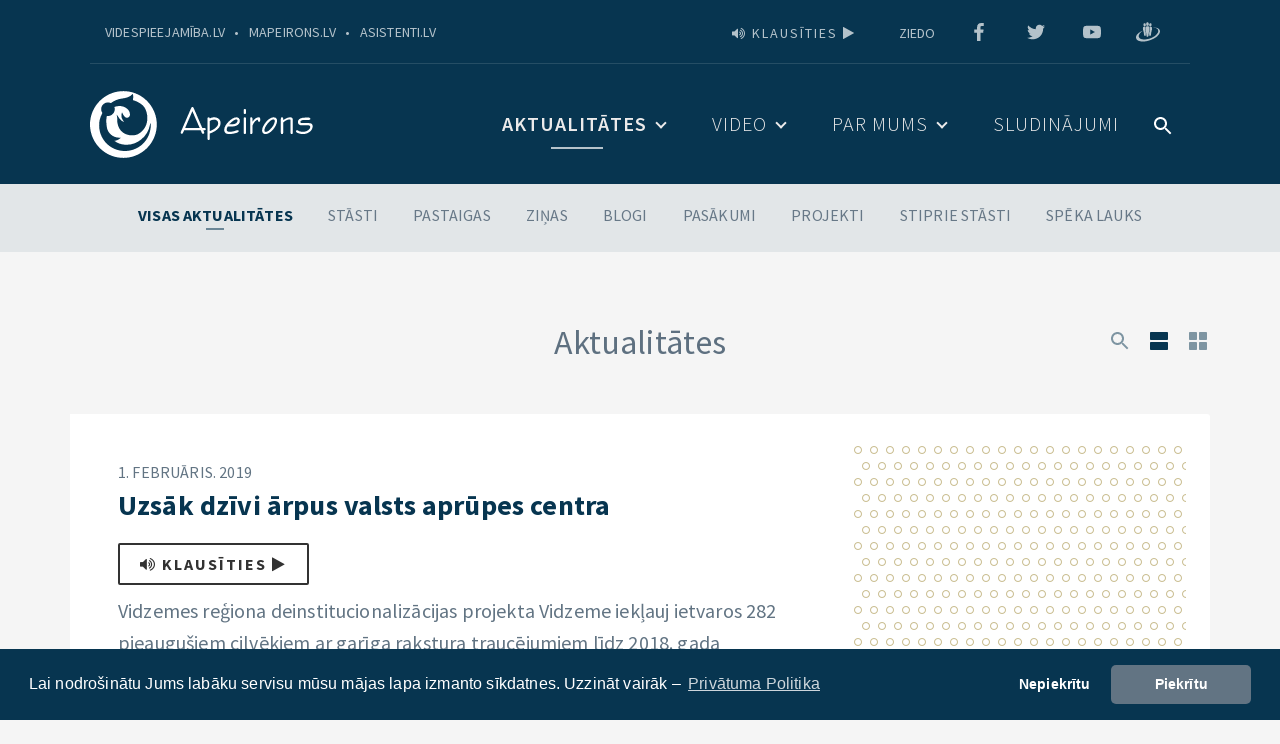

--- FILE ---
content_type: text/html; charset=UTF-8
request_url: https://www.apeirons.lv/aktualitates/page/168/
body_size: 9343
content:
<!doctype html>
<html lang="lv-LV" prefix="og: http://ogp.me/ns#">
<head>
    <meta charset="utf-8">
    <meta http-equiv="x-ua-compatible" content="ie=edge">
    <meta name="viewport" content="width=device-width, initial-scale=1, user-scalable=0">

    

    <link rel="apple-touch-icon" sizes="180x180" href="/themes/base/favicons/apple-touch-icon.png">
    <link rel="icon" type="image/png" sizes="32x32" href="/themes/base/favicons/favicon-32x32.png">
    <link rel="icon" type="image/png" sizes="16x16" href="/themes/base/favicons/favicon-16x16.png">
    <link rel="manifest" href="/themes/base/favicons/site.webmanifest">
    <link rel="mask-icon" href="/themes/base/favicons/safari-pinned-tab.svg" color="#073550">
    <meta name="msapplication-TileColor" content="#073550">
    <meta name="theme-color" content="#073550">


    <link rel="stylesheet" href="https://unpkg.com/leaflet@1.3.4/dist/leaflet.css"
          integrity="sha512-puBpdR0798OZvTTbP4A8Ix/l+A4dHDD0DGqYW6RQ+9jxkRFclaxxQb/SJAWZfWAkuyeQUytO7+7N4QKrDh+drA=="
          crossorigin=""/>
    <script src="https://unpkg.com/leaflet@1.3.4/dist/leaflet.js"
            integrity="sha512-nMMmRyTVoLYqjP9hrbed9S+FzjZHW5gY1TWCHA5ckwXZBadntCNs8kEqAWdrb9O7rxbCaA4lKTIWjDXZxflOcA=="
            crossorigin=""></script>

    <meta name="msapplication-TileColor" content="#FFFFFF">
    <meta name="msapplication-TileImage" content="/favicon-144.png">
    <meta name="msapplication-config" content="/browserconfig.xml">

    <meta name="theme-color" content="#ffffff">

    <title>Aktualitātes - Page 168 of 211 - Apeirons</title>

<!-- Google Tag Manager for WordPress by gtm4wp.com -->
<script data-cfasync="false" data-pagespeed-no-defer>
	var gtm4wp_datalayer_name = "dataLayer";
	var dataLayer = dataLayer || [];
</script>
<!-- End Google Tag Manager for WordPress by gtm4wp.com -->
<!-- This site is optimized with the Yoast SEO plugin v7.8 - https://yoast.com/wordpress/plugins/seo/ -->
<link rel="canonical" href="https://www.apeirons.lv/aktualitates/page/168/" />
<link rel="prev" href="https://www.apeirons.lv/aktualitates/page/167/" />
<link rel="next" href="https://www.apeirons.lv/aktualitates/page/169/" />
<meta property="og:locale" content="lv_LV" />
<meta property="og:type" content="website" />
<meta property="og:title" content="Aktualitātes - Page 168 of 211 - Apeirons" />
<meta property="og:description" content="Kaut arī starptautisku ekspertu rekomendācijas paredz HIV ārstēšanu nodrošināt ikvienam pacientam, patlaban Latvijā HIV pacientiem ārstēšanu sāk ar imunitāti, kas kļuvusi mazāka par 500 šūnām." />
<meta property="og:url" content="https://www.apeirons.lv/aktualitates/page/168/" />
<meta property="og:site_name" content="Apeirons" />
<meta property="og:image" content="https://www.apeirons.lv/uploads/2019/08/Apeirons-FB.jpg" />
<meta property="og:image:secure_url" content="https://www.apeirons.lv/uploads/2019/08/Apeirons-FB.jpg" />
<meta property="og:image:width" content="1200" />
<meta property="og:image:height" content="630" />
<meta name="twitter:card" content="summary_large_image" />
<meta name="twitter:description" content="Kaut arī starptautisku ekspertu rekomendācijas paredz HIV ārstēšanu nodrošināt ikvienam pacientam, patlaban Latvijā HIV pacientiem ārstēšanu sāk ar imunitāti, kas kļuvusi mazāka par 500 šūnām." />
<meta name="twitter:title" content="Aktualitātes - Page 168 of 211 - Apeirons" />
<meta name="twitter:image" content="https://www.apeirons.lv/uploads/2019/08/Apeirons-FB.jpg" />
<script type='application/ld+json'>{"@context":"https:\/\/schema.org","@type":"BreadcrumbList","itemListElement":[{"@type":"ListItem","position":1,"item":{"@id":"https:\/\/www.apeirons.lv\/aktualitates\/","name":"Aktualit\u0101tes"}}]}</script>
<!-- / Yoast SEO plugin. -->

<link rel="stylesheet" href="/themes/base/editor-style-shared.css?ver=4.9.20">
<link rel="stylesheet" href="/plugins/wpfront-scroll-top/css/wpfront-scroll-top.min.css?ver=2.0.1">
<link rel="stylesheet" href="/themes/base/assets/styles/bootstrap.min.css">
<link rel="stylesheet" href="/themes/base/assets/styles/main.css?v=20240301k">
<script src="/wp/wp-includes/js/jquery/jquery.js?ver=1.12.4"></script>
<script src="/wp/wp-includes/js/jquery/jquery-migrate.min.js?ver=1.4.1"></script>

<!-- Google Tag Manager for WordPress by gtm4wp.com -->
<!-- GTM Container placement set to off -->
<script data-cfasync="false" data-pagespeed-no-defer>
	var dataLayer_content = {"pagePostType":"bloghome"};
	dataLayer.push( dataLayer_content );
</script>
<script data-cfasync="false" data-pagespeed-no-defer>
	console.warn && console.warn("[GTM4WP] Google Tag Manager container code placement set to OFF !!!");
	console.warn && console.warn("[GTM4WP] Data layer codes are active but GTM container must be loaded using custom coding !!!");
</script>
<!-- End Google Tag Manager for WordPress by gtm4wp.com -->    <script>
        var ajaxurl = "https:\/\/www.apeirons.lv\/wp\/wp-admin\/admin-ajax.php",
            base_url = "https:\/\/www.apeirons.lv\/themes\/base",
            template_url = "https:\/\/www.apeirons.lv\/themes\/base",
            translations = {
                required    : 'Lūdzu aizpildiet visus nepieciešamos laukus',
                valid_email : 'Lūdzu norādiet pareizu epasta adresi',
                select : 'Choose',
                prev_project: 'Iepriekšējais projekts',
                next_project : 'Nākamais projekts',
                to_list : 'Uz projektu sarakstu',
                pp_message: 'Lai nodrošinātu Jums labāku servisu mūsu mājas lapa izmanto sīkdatnes.  Uzzināt vairāk –',
                pp_dismiss: 'Nepiekrītu',
                pp_allow: 'Piekrītu',
                pp_link: 'Privātuma Politika',
                photo: 'Foto'
            },
            ga_code = 'UA-75991037-1',
            pp_href = 'https://www.apeirons.lv/privartuma-politika/',
            cookie_consent_active = 1;
    </script>

    <script type="text/javascript">
    <!--
    window.rsConf = {general: {usePost: true}};
    //-->
    </script>
    <script src="//cdn1.readspeaker.com/script/12963/webReader/webReader.js?pids=wr" type="text/javascript" id="rs_req_Init"></script>
    <link rel="stylesheet" type="text/css" media="all" href="/themes/base/assets/styles/main-update.css?v=20240301a">

</head>
<body class="blog paged paged-168">
<!--[if IE]>
<div class="alert alert-warning">
    You are using an <strong>outdated</strong> browser. Please <a href="http://browsehappy.com/">upgrade your
                                                                                                           browser</a>
                                       to improve your experience.</div>
<![endif]-->

    <div id="readspeaker999" style="display:block;clear:both;margin:10px 0;">
      <div id="rsxp999" class="rs_addtools rs_splitbutton rs_preserve rs_skip rs_exp"></div>
    </div>
    <header class="rs_skip banner">
    <div class="container header-inner clearfix">
		<div class="menu-outer">
			<div class="header-top">
				<ul class="links">
					<li>
						<a href="http://www.videspieejamiba.lv" title="" target="_blank" rel="nofollow">videspieejamība.lv</a>
					</li>
					<li>
						<a href="http://mapeirons.lv/" title="" target="_blank" rel="nofollow">mapeirons.lv</a>
					</li>
					<li>
						<a href="http://www.asistenti.lv" title="" target="_blank" rel="nofollow">asistenti.lv</a>
					</li>
				</ul>
				<ul class="right-links">
					<li class="right-links-item">
						<ul class="socials">
                            <li class="social-item">
                            
    <span class="rs_preserve rs_skip"><a id="arsxp999" href="//app-eu.readspeaker.com/cgi-bin/rsent?customerid=12963&amp;lang=lv_lv&amp;readclass=hero-block,page-header,page-content,article-container,home-events-section&amp;url=https%3A%2F%2Fwww.apeirons.lv%2Faktualitates%2Fpage%2F168%2F" onclick="readpage(this.href, 'rsxp999'); return false;" class="rs_href rs-btn-custom"><i class="fa fa-volume-up"></i> Klausīties <i class="fa fa-play"></i></a></span>
                                </li>
							<li class="social-item">
								<a href="https://mobilly.lv/ziedojumi/#/katalogs/7/9/89" title="" target="_blank" rel="nofollow" class="tab-hover">Ziedo</a>
							</li>
																<li class="social-item">
									<a class="footer-social-link" href="https://www.facebook.com/ApvienibaApeirons/" target="_blank" title="facebook"><span class="ico ico-social ico-facebook"></span></a>
									</li>
																	<li class="social-item">
									<a class="footer-social-link" href="https://twitter.com/Apeirons" target="_blank" title="twitter"><span class="ico ico-social ico-twitter"></span></a>
									</li>
																	<li class="social-item">
									<a class="footer-social-link" href="https://www.youtube.com/user/ApeironsVideo" target="_blank" title="youtube"><span class="ico ico-social ico-youtube"></span></a>
									</li>
																	<li class="social-item">
									<a class="footer-social-link" href="https://www.draugiem.lv/apeirons/" target="_blank" title="draugiem"><span class="ico ico-social ico-draugiem"></span></a>
									</li>
														</ul>
					</li>
									</ul>
			</div>
            <div class="brand">
                <a class="navbar-brand" href="https://www.apeirons.lv/">
                                                                                        <div class="logo logo-default" style="background-image: url('/uploads/2018/09/Apeirons-Logo-1.svg');"></div>
                       	<div class="logo logo-yellow" style="background-image: url('/uploads/2018/09/Apeirons-Logo-yellow.svg');"></div>
                       	<div class="logo logo-black" style="background-image: url('/uploads/2018/09/Apeirons-Logo-black.svg');"></div>
                                    </a>
            </div>
			<nav class="nav-main" id="header-navigation">
				<ul class="helper-nav nav">
					<li>
						<a href="#" class="search-open" aria-label="meklētājs" ><span class="header-icon search-icon"></span>
													</a>
					</li>
					<!--<li>
						<a href="#" class="color-open">
							<span class="header-icon palette-icon"></span>
														</a>
					</li>-->
				</ul>
				<ul id="main-nav" class="nav"><li class="active menu-item menu-item-has-children menu-aktualitates"><a href="#">Aktualitātes</a>
<ul class="sub-menu">
	<li class="menu-item menu-zinas"><a href="/kateogorija/zinas/">Ziņas</a></li>
	<li class="menu-item menu-blogi"><a href="/kateogorija/blogi/">Blogi</a></li>
	<li class="menu-item menu-pasakumi"><a href="/kateogorija/pasakumi/">Pasākumi</a></li>
	<li class="menu-item menu-projekti"><a href="/kateogorija/projekti/">Projekti</a></li>
	<li class="menu-item menu-stiprie-stasti"><a href="/kateogorija/stiprie-stasti/">Stiprie stāsti</a></li>
	<li class="menu-item menu-speka-lauks"><a href="/kateogorija/speka-lauks/">Spēka lauks</a></li>
	<li class="active menu-item menu-visas-aktualitates"><a href="https://www.apeirons.lv/aktualitates/">Visas aktualitātes</a></li>
</ul>
</li>
<li class="menu-item menu-item-has-children menu-video"><a href="#">Video</a>
<ul class="sub-menu">
	<li class="menu-item menu-zinas"><a href="/videos/zinas/">Ziņas</a></li>
	<li class="menu-item menu-etika"><a href="https://www.apeirons.lv/videos/etika/">Ētika</a></li>
	<li class="menu-item menu-tris-ceturtdalas"><a href="/videos/tris-ceturtdalas/">Trīs Ceturtdaļas</a></li>
	<li class="menu-item menu-stasti"><a href="/videos/stasti/">Stāsti</a></li>
	<li class="menu-item menu-speka-lauks"><a href="/videos/speka-lauks/">Spēka lauks</a></li>
	<li class="menu-item menu-dazadi"><a href="/videos/dazadi/">Dažādi</a></li>
	<li class="menu-item menu-par-tiesu-un-tiesibam"><a href="https://www.apeirons.lv/videos/par-tiesu-un-tiesibam/">Par tiesu un tiesībām</a></li>
	<li class="menu-item menu-visi-video"><a href="https://www.apeirons.lv/video/">Visi video</a></li>
</ul>
</li>
<li class="menu-item menu-item-has-children menu-par-mums"><a href="#">Par mums</a>
<ul class="sub-menu">
	<li class="menu-item menu-par-apeironu"><a href="https://www.apeirons.lv/par-mums/">Par apeironu</a></li>
	<li class="menu-item menu-pakalpojumi"><a href="https://www.apeirons.lv/par-mums/pakalpojumi/">Pakalpojumi</a></li>
	<li class="menu-item menu-apmacibas"><a href="https://www.apeirons.lv/par-mums/apmacibas/">Apmācības</a></li>
	<li class="menu-item menu-padomi"><a href="https://www.apeirons.lv/par-mums/padomi/">Padomi</a></li>
	<li class="menu-item menu-strategija"><a href="https://www.apeirons.lv/par-mums/#darbibas-virzieni">Stratēģija</a></li>
	<li class="menu-item menu-komanda"><a href="https://www.apeirons.lv/par-mums/#komanda">Komanda</a></li>
</ul>
</li>
<li class="menu-item menu-sludinajumi"><a href="https://www.apeirons.lv/sludinajumi/">Sludinājumi</a></li>
</ul>				<span class="header-bump"></span>
			</nav>


		</div>
		<a href="#" class="main-menu-toggle">
			<span class="burger"></span>
		</a>
	</div>
    <!-- <svg style="position: absolute; left: 0; top: 0;" width="0" height="0">
        <defs>
            <clipPath id='clipper-mob' clipPathUnits='objectBoundingBox'>
                <path d='M0,-2 0,0.9 A.5,0.07 0 1,0 1,0.8 L1,0z' />
            </clipPath>
        </defs>
    </svg> -->
</header>
<script type="text/javascript">
	function fixMenu(){
		var el = document.querySelector(".active.menu-item.menu-video .sub-menu .active.menu-item.menu-aktualitates");
		if (el){
			el.classList.remove("active");
			el = document.querySelector(".active.menu-item.menu-video");
			el.classList.remove("active");
		}
		el = document.querySelector(".active.menu-item.menu-aktualitates .sub-menu .active.menu-item.menu-video");
		if (el){
			el.classList.remove("active");
			el = document.querySelector(".active.menu-item.menu-aktualitates");
			el.classList.remove("active");
		}
	}

	fixMenu();

</script><div class="wrap container-fluid" role="document">
    <div class="content row">
        <main class="main">
            
<div class="navigation-section">
	<div class="container">
		<div class="row">
			<ul class="cat-navigation">
								<li class="active">
					<a href="https://www.apeirons.lv/aktualitates/">Visas aktualitātes</a>
				</li>
								<li >
					<a href="/kateogorija/stasti/">Stāsti</a>
				</li>
                				<li >
					<a href="/kateogorija/pastaigas/">Pastaigas</a>
				</li>
                				<li >
					<a href="/kateogorija/zinas/">Ziņas</a>
				</li>
                				<li >
					<a href="/kateogorija/blogi/">Blogi</a>
				</li>
                				<li >
					<a href="/kateogorija/pasakumi/">Pasākumi</a>
				</li>
                				<li >
					<a href="/kateogorija/projekti/">Projekti</a>
				</li>
                				<li >
					<a href="/kateogorija/stiprie-stasti/">Stiprie stāsti</a>
				</li>
                				<li >
					<a href="/kateogorija/speka-lauks/">Spēka lauks</a>
				</li>
                                			</ul>
		</div>
	</div>
</div><div class="page-header text-center container ">
		<div class="row title">
		<h1>Aktualitātes</h1>
	</div>
				<div class="grid-menu">
			<ul>
                				<li>
                    <a href="#" class="search" aria-label="Meklētājs" 
                                                                                 ><span class="grid-icon search-icon"></span></a>
                </li>
                                                    <li class="selected">
                        <a href="#" class="change-view" data-view="rows"><span class="grid-icon row-icon"></span></a>
                    </li>
                    <li >
                        <a href="#" class="change-view" data-view="grid"><span class="grid-icon grids-icon"></span></a>
                    </li>
                			</ul>
		</div>
	    </div><div class="container page-content">
    <div class="clearfix row news-row" id="news-wrap" >
    
    <div class="articles grid row-view">
        <div class="grid-sizer"></div>
                    
<div class="article-container card">
    <div class="row article no-gutters">
        <div id="article1104" class="article-info col-md-8">
            <div class="article-date">
                                                                    1. februāris. 2019                            </div>
            <h4><a href="https://www.apeirons.lv/uzsak-dzivi-arpus-valsts-aprupes-centra-2/" title="Uzsāk dzīvi ārpus valsts aprūpes centra">Uzsāk dzīvi ārpus valsts aprūpes centra</a></h4>
            
    <div class="rs_preserve rs_skip"><a id="arsxp" href="//app-eu.readspeaker.com/cgi-bin/rsent?customerid=12963&amp;lang=lv_lv&amp;readid=article1104&amp;url=https%3A%2F%2Fwww.apeirons.lv%2Faktualitates%2Fpage%2F168%2F" onclick="readpage(this.href, 'rsxp'); return false;" class="rs_href rs-btn-custom"><i class="fa fa-volume-up"></i> Klausīties <i class="fa fa-play"></i></a></div>
    <div id="readspeaker" style="display:block;clear:both;margin:10px 0;" class="rs-controls-wrap">
      <div id="rsxp" class="rs_addtools rs_splitbutton rs_preserve rs_skip rs_exp"></div>
    </div>
                <div class="excerpt">
                Vidzemes reģiona deinstitucionalizācijas projekta Vidzeme iekļauj ietvaros 282 pieaugušiem cilvēkiem ar garīga rakstura traucējumiem līdz 2018. gada beigām ir izstrādāti individuālie atbalsta plāni, sociālās rehabilitācijas pakalpojumus Vidzemes reģionā saņēma 42 cilvēki ar garīga rakstura traucējumiem.            </div>
            <a class="btn" href="https://www.apeirons.lv/uzsak-dzivi-arpus-valsts-aprupes-centra-2/" title="Lasīt ziņu">Lasīt ziņu</a>
        </div>
                <div class="article-thumbnail placeholder col-md-4">
                            <div class="placeholder-image" style="background-image: url(https://www.apeirons.lv/themes/base/assets/img/placeholder.png);"></div>
                                </div>
    </div>
</div>                    
<div class="article-container card">
    <div class="row article no-gutters">
        <div id="article1101" class="article-info col-md-8">
            <div class="article-date">
                                                                    1. februāris. 2019                            </div>
            <h4><a href="https://www.apeirons.lv/pieejama-vide-domajam-vienu-daram-citu-2/" title="Pieejama vide: domājam vienu, darām citu">Pieejama vide: domājam vienu, darām citu</a></h4>
            
    <div class="rs_preserve rs_skip"><a id="arsxp2" href="//app-eu.readspeaker.com/cgi-bin/rsent?customerid=12963&amp;lang=lv_lv&amp;readid=article1101&amp;url=https%3A%2F%2Fwww.apeirons.lv%2Faktualitates%2Fpage%2F168%2F" onclick="readpage(this.href, 'rsxp2'); return false;" class="rs_href rs-btn-custom"><i class="fa fa-volume-up"></i> Klausīties <i class="fa fa-play"></i></a></div>
    <div id="readspeaker2" style="display:block;clear:both;margin:10px 0;" class="rs-controls-wrap">
      <div id="rsxp2" class="rs_addtools rs_splitbutton rs_preserve rs_skip rs_exp"></div>
    </div>
                <div class="excerpt">
                Tieši pirms gada Labklājības ministrija ziņoja, ka ir izstrādātas Vides pieejamības vadlīnijas publiskām būvēm un telpām un publiskajai ārtelpai. Lai arī materiāls bija domāts kā palīgs Eiropas Savienības fondu projektu īstenotājiem, tas varētu noderēt ikvienam, kas ceļ, būvē vai restaurē publiskas ēkas.            </div>
            <a class="btn" href="https://www.apeirons.lv/pieejama-vide-domajam-vienu-daram-citu-2/" title="Lasīt ziņu">Lasīt ziņu</a>
        </div>
                <div class="article-thumbnail placeholder col-md-4">
                            <div class="placeholder-image" style="background-image: url(https://www.apeirons.lv/themes/base/assets/img/placeholder.png);"></div>
                                </div>
    </div>
</div>                    
<div class="article-container card">
    <div class="row article no-gutters">
        <div id="article1096" class="article-info col-md-8">
            <div class="article-date">
                                                                    1. februāris. 2019                            </div>
            <h4><a href="https://www.apeirons.lv/lauku-seta-draudziga-cilvekiem-ratinkresla-2/" title="Lauku sēta draudzīga cilvēkiem ratiņkrēslā">Lauku sēta draudzīga cilvēkiem ratiņkrēslā</a></h4>
            
    <div class="rs_preserve rs_skip"><a id="arsxp3" href="//app-eu.readspeaker.com/cgi-bin/rsent?customerid=12963&amp;lang=lv_lv&amp;readid=article1096&amp;url=https%3A%2F%2Fwww.apeirons.lv%2Faktualitates%2Fpage%2F168%2F" onclick="readpage(this.href, 'rsxp3'); return false;" class="rs_href rs-btn-custom"><i class="fa fa-volume-up"></i> Klausīties <i class="fa fa-play"></i></a></div>
    <div id="readspeaker3" style="display:block;clear:both;margin:10px 0;" class="rs-controls-wrap">
      <div id="rsxp3" class="rs_addtools rs_splitbutton rs_preserve rs_skip rs_exp"></div>
    </div>
                <div class="excerpt">
                Viesmīlības nozarē arvien lielāku uzmanību pievērš vides pieejamībai. Arī laukos. Kandavas novada Indānu māju saimnieki ir parūpējušies, lai ēkas un to apkārtne būtu pieejama cilvēkiem ar invaliditāti. Pagājušajā vasarā te uzturējās Kapseļu ielas bērnunama (valsts sociālās aprūpes centra Rīga filiāle - aut) audzēkņi, kuriem ir dažādi funkcionālie traucējumi, un viņi visi kā viens cer, ka arī šovasar varēs te viesoties un smelties vasaras sauli laukos.            </div>
            <a class="btn" href="https://www.apeirons.lv/lauku-seta-draudziga-cilvekiem-ratinkresla-2/" title="Lasīt ziņu">Lasīt ziņu</a>
        </div>
                <div class="article-thumbnail placeholder col-md-4">
                            <div class="placeholder-image" style="background-image: url(https://www.apeirons.lv/themes/base/assets/img/placeholder.png);"></div>
                                </div>
    </div>
</div>                    
<div class="article-container card">
    <div class="row article no-gutters">
        <div id="article1092" class="article-info col-md-8">
            <div class="article-date">
                                                                    1. februāris. 2019                            </div>
            <h4><a href="https://www.apeirons.lv/vini-aizbrauc-2/" title="Viņi aizbrauc">Viņi aizbrauc</a></h4>
            
    <div class="rs_preserve rs_skip"><a id="arsxp4" href="//app-eu.readspeaker.com/cgi-bin/rsent?customerid=12963&amp;lang=lv_lv&amp;readid=article1092&amp;url=https%3A%2F%2Fwww.apeirons.lv%2Faktualitates%2Fpage%2F168%2F" onclick="readpage(this.href, 'rsxp4'); return false;" class="rs_href rs-btn-custom"><i class="fa fa-volume-up"></i> Klausīties <i class="fa fa-play"></i></a></div>
    <div id="readspeaker4" style="display:block;clear:both;margin:10px 0;" class="rs-controls-wrap">
      <div id="rsxp4" class="rs_addtools rs_splitbutton rs_preserve rs_skip rs_exp"></div>
    </div>
                <div class="excerpt">
                Pirms divpadsmit gadiem rakstīju par divām uzņēmīgām sievietēm, divu dēlu mātēm, kuras dibināja biedrību, lai palīdzētu saviem un citiem bērniem, kuri bija piedzimuši ar smagu slimību - muskuļu atrofiju (šiem veselības traucējumiem ir dažādi veidi un arī nosaukumi, bet pamatā ir muskuļu darbības traucējumi, kā rezultātā tie atrofējas).            </div>
            <a class="btn" href="https://www.apeirons.lv/vini-aizbrauc-2/" title="Lasīt ziņu">Lasīt ziņu</a>
        </div>
                <div class="article-thumbnail placeholder col-md-4">
                            <div class="placeholder-image" style="background-image: url(https://www.apeirons.lv/themes/base/assets/img/placeholder.png);"></div>
                                </div>
    </div>
</div>                    
<div class="article-container card">
    <div class="row article no-gutters">
        <div id="article1089" class="article-info col-md-8">
            <div class="article-date">
                                                                    1. februāris. 2019                            </div>
            <h4><a href="https://www.apeirons.lv/paliglidzeklu-reforma-nopauzeta-2/" title="Palīglīdzekļu reforma nopauzēta">Palīglīdzekļu reforma nopauzēta</a></h4>
            
    <div class="rs_preserve rs_skip"><a id="arsxp5" href="//app-eu.readspeaker.com/cgi-bin/rsent?customerid=12963&amp;lang=lv_lv&amp;readid=article1089&amp;url=https%3A%2F%2Fwww.apeirons.lv%2Faktualitates%2Fpage%2F168%2F" onclick="readpage(this.href, 'rsxp5'); return false;" class="rs_href rs-btn-custom"><i class="fa fa-volume-up"></i> Klausīties <i class="fa fa-play"></i></a></div>
    <div id="readspeaker5" style="display:block;clear:both;margin:10px 0;" class="rs-controls-wrap">
      <div id="rsxp5" class="rs_addtools rs_splitbutton rs_preserve rs_skip rs_exp"></div>
    </div>
                <div class="excerpt">
                Tehnisko palīglīdzekļu piešķiršanas jomā ir nepieciešamas izmaiņas, par to ir vienojušās cilvēkus ar invaliditāti pārstāvošās organizācijas, tomēr šis jautājums vienmēr ir bijis kā «karsts kartupelis», sarunā atzīst Labklājības ministrijas Sociālo pakalpojumu departamenta direktora vietnieks Aldis Dūdiņš.            </div>
            <a class="btn" href="https://www.apeirons.lv/paliglidzeklu-reforma-nopauzeta-2/" title="Lasīt ziņu">Lasīt ziņu</a>
        </div>
                <div class="article-thumbnail placeholder col-md-4">
                            <div class="placeholder-image" style="background-image: url(https://www.apeirons.lv/themes/base/assets/img/placeholder.png);"></div>
                                </div>
    </div>
</div>                    
<div class="article-container card">
    <div class="row article no-gutters">
        <div id="article1087" class="article-info col-md-8">
            <div class="article-date">
                                                                    1. februāris. 2019                            </div>
            <h4><a href="https://www.apeirons.lv/valsts-veselibas-apdrosinasanas-platformai-pieslegtas-visas-datubazes/" title="Valsts veselības apdrošināšanas platformai pieslēgtas visas datubāzes">Valsts veselības apdrošināšanas platformai pieslēgtas visas datubāzes</a></h4>
            
    <div class="rs_preserve rs_skip"><a id="arsxp6" href="//app-eu.readspeaker.com/cgi-bin/rsent?customerid=12963&amp;lang=lv_lv&amp;readid=article1087&amp;url=https%3A%2F%2Fwww.apeirons.lv%2Faktualitates%2Fpage%2F168%2F" onclick="readpage(this.href, 'rsxp6'); return false;" class="rs_href rs-btn-custom"><i class="fa fa-volume-up"></i> Klausīties <i class="fa fa-play"></i></a></div>
    <div id="readspeaker6" style="display:block;clear:both;margin:10px 0;" class="rs-controls-wrap">
      <div id="rsxp6" class="rs_addtools rs_splitbutton rs_preserve rs_skip rs_exp"></div>
    </div>
                <div class="excerpt">
                Valsts veselības apdrošināšanas platformai, kas nodrošina iedzīvotāju apdrošināšanas statusu atspoguļošanu tiešsaistē, veiksmīgi pieslēgtas visas datubāzes, informē Nacionālā veselības dienesta (NVD) pārstāve Evija Štālberga.            </div>
            <a class="btn" href="https://www.apeirons.lv/valsts-veselibas-apdrosinasanas-platformai-pieslegtas-visas-datubazes/" title="Lasīt ziņu">Lasīt ziņu</a>
        </div>
                <div class="article-thumbnail placeholder col-md-4">
                            <div class="placeholder-image" style="background-image: url(https://www.apeirons.lv/themes/base/assets/img/placeholder.png);"></div>
                                </div>
    </div>
</div>                    
<div class="article-container card">
    <div class="row article no-gutters">
        <div id="article1141" class="article-info col-md-8">
            <div class="article-date">
                                                                    31. janvāris. 2019                            </div>
            <h4><a href="https://www.apeirons.lv/saeimas-komisijas-5-un-6-februari/" title="Saeimas komisijās 5. un 6. februārī">Saeimas komisijās 5. un 6. februārī</a></h4>
            
    <div class="rs_preserve rs_skip"><a id="arsxp7" href="//app-eu.readspeaker.com/cgi-bin/rsent?customerid=12963&amp;lang=lv_lv&amp;readid=article1141&amp;url=https%3A%2F%2Fwww.apeirons.lv%2Faktualitates%2Fpage%2F168%2F" onclick="readpage(this.href, 'rsxp7'); return false;" class="rs_href rs-btn-custom"><i class="fa fa-volume-up"></i> Klausīties <i class="fa fa-play"></i></a></div>
    <div id="readspeaker7" style="display:block;clear:both;margin:10px 0;" class="rs-controls-wrap">
      <div id="rsxp7" class="rs_addtools rs_splitbutton rs_preserve rs_skip rs_exp"></div>
    </div>
                <div class="excerpt">
                Informācija par Saeimas Sociālo un darba lietu u. c. komisiju sēdēs izskatāmajiem jautājumiem:
Sociālo un darba lietu komisija            </div>
            <a class="btn" href="https://www.apeirons.lv/saeimas-komisijas-5-un-6-februari/" title="Lasīt ziņu">Lasīt ziņu</a>
        </div>
                <div class="article-thumbnail placeholder col-md-4">
                            <div class="placeholder-image" style="background-image: url(https://www.apeirons.lv/themes/base/assets/img/placeholder.png);"></div>
                                </div>
    </div>
</div>                    
<div class="article-container card">
    <div class="row article no-gutters">
        <div id="article1106" class="article-info col-md-8">
            <div class="article-date">
                                                                    31. janvāris. 2019                            </div>
            <h4><a href="https://www.apeirons.lv/ar-veselibu-un-invaliditati-saistitas-atzimejamas-dienas-februari/" title="Ar veselību un invaliditāti saistītās atzīmējamās dienas 2019. gada februārī">Ar veselību un invaliditāti saistītās atzīmējamās dienas 2019. gada februārī</a></h4>
            
    <div class="rs_preserve rs_skip"><a id="arsxp8" href="//app-eu.readspeaker.com/cgi-bin/rsent?customerid=12963&amp;lang=lv_lv&amp;readid=article1106&amp;url=https%3A%2F%2Fwww.apeirons.lv%2Faktualitates%2Fpage%2F168%2F" onclick="readpage(this.href, 'rsxp8'); return false;" class="rs_href rs-btn-custom"><i class="fa fa-volume-up"></i> Klausīties <i class="fa fa-play"></i></a></div>
    <div id="readspeaker8" style="display:block;clear:both;margin:10px 0;" class="rs-controls-wrap">
      <div id="rsxp8" class="rs_addtools rs_splitbutton rs_preserve rs_skip rs_exp"></div>
    </div>
                <div class="excerpt">
                Ir daudzas Pasaules un Starptautiskās "dienas", "nedēļas" un "mēneši", par kurām Latvijā zina, un kuras atzīmē jau daudzus gadus. Bet ir arī tādas, par kurām nav zināms gandrīz nekas, kaut gan citās valstīs tās atzīmē jau sen. Izveidojām sarakstu ar šādām “dienām”, pievienojot saites uz plašāku informāciju internetā.            </div>
            <a class="btn" href="https://www.apeirons.lv/ar-veselibu-un-invaliditati-saistitas-atzimejamas-dienas-februari/" title="Lasīt ziņu">Lasīt ziņu</a>
        </div>
                <div class="article-thumbnail col-md-4">
                            <div class="article-thumb-image" style="background-image: url(/uploads/2019/02/Emocijz-mes-.jpg);"></div>
                                                </div>
    </div>
</div>                    
<div class="article-container card">
    <div class="row article no-gutters">
        <div id="article1094" class="article-info col-md-8">
            <div class="article-date">
                                                                    31. janvāris. 2019                            </div>
            <h4><a href="https://www.apeirons.lv/nra-atbalsta-plecs-31-janvari-2/" title="NRA ATBALSTA PLECS 31. janvārī:">NRA ATBALSTA PLECS 31. janvārī:</a></h4>
            
    <div class="rs_preserve rs_skip"><a id="arsxp9" href="//app-eu.readspeaker.com/cgi-bin/rsent?customerid=12963&amp;lang=lv_lv&amp;readid=article1094&amp;url=https%3A%2F%2Fwww.apeirons.lv%2Faktualitates%2Fpage%2F168%2F" onclick="readpage(this.href, 'rsxp9'); return false;" class="rs_href rs-btn-custom"><i class="fa fa-volume-up"></i> Klausīties <i class="fa fa-play"></i></a></div>
    <div id="readspeaker9" style="display:block;clear:both;margin:10px 0;" class="rs-controls-wrap">
      <div id="rsxp9" class="rs_addtools rs_splitbutton rs_preserve rs_skip rs_exp"></div>
    </div>
                <div class="excerpt">
                Īsumā par aktuālāko            </div>
            <a class="btn" href="https://www.apeirons.lv/nra-atbalsta-plecs-31-janvari-2/" title="Lasīt ziņu">Lasīt ziņu</a>
        </div>
                <div class="article-thumbnail placeholder col-md-4">
                            <div class="placeholder-image" style="background-image: url(https://www.apeirons.lv/themes/base/assets/img/placeholder.png);"></div>
                                </div>
    </div>
</div>                    
<div class="article-container card">
    <div class="row article no-gutters">
        <div id="article1143" class="article-info col-md-8">
            <div class="article-date">
                                                                    29. janvāris. 2019                            </div>
            <h4><a href="https://www.apeirons.lv/cilveki-ar-invaliditati-latvijas-un-pasaules-politika/" title="Cilvēki ar invaliditāti Latvijas un pasaules politikā">Cilvēki ar invaliditāti Latvijas un pasaules politikā</a></h4>
            
    <div class="rs_preserve rs_skip"><a id="arsxp10" href="//app-eu.readspeaker.com/cgi-bin/rsent?customerid=12963&amp;lang=lv_lv&amp;readid=article1143&amp;url=https%3A%2F%2Fwww.apeirons.lv%2Faktualitates%2Fpage%2F168%2F" onclick="readpage(this.href, 'rsxp10'); return false;" class="rs_href rs-btn-custom"><i class="fa fa-volume-up"></i> Klausīties <i class="fa fa-play"></i></a></div>
    <div id="readspeaker10" style="display:block;clear:both;margin:10px 0;" class="rs-controls-wrap">
      <div id="rsxp10" class="rs_addtools rs_splitbutton rs_preserve rs_skip rs_exp"></div>
    </div>
                <div class="excerpt">
                Invaliditāte nav traucēklis kļūt par deputātu, ministru vai pat valsts prezidentu.            </div>
            <a class="btn" href="https://www.apeirons.lv/cilveki-ar-invaliditati-latvijas-un-pasaules-politika/" title="Lasīt ziņu">Lasīt ziņu</a>
        </div>
                <div class="article-thumbnail placeholder col-md-4">
                            <div class="placeholder-image" style="background-image: url(https://www.apeirons.lv/themes/base/assets/img/placeholder.png);"></div>
                                </div>
    </div>
</div>            </div>
                    <div class="pagination-wrap">
                <ul class="pagination"><li><a class="prev page-numbers" href="/aktualitates/page/167/">< </a></li><li><a class='page-numbers' href='/aktualitates/'>1</a></li><li><span class="page-numbers dots">&hellip;</span></li><li><a class='page-numbers' href='/aktualitates/page/164/'>164</a></li><li><a class='page-numbers' href='/aktualitates/page/165/'>165</a></li><li><a class='page-numbers' href='/aktualitates/page/166/'>166</a></li><li><a class='page-numbers' href='/aktualitates/page/167/'>167</a></li><li><span aria-current='page' class='page-numbers current'>168</span></li><li><a class='page-numbers' href='/aktualitates/page/169/'>169</a></li><li><a class='page-numbers' href='/aktualitates/page/170/'>170</a></li><li><a class='page-numbers' href='/aktualitates/page/171/'>171</a></li><li><a class='page-numbers' href='/aktualitates/page/172/'>172</a></li><li><span class="page-numbers dots">&hellip;</span></li><li><a class='page-numbers' href='/aktualitates/page/211/'>211</a></li><li><a class="next page-numbers" href="/aktualitates/page/169/"> ></a></li></ul>            </div>
            </div>
    </div><section class="adverts-section">
	<div class="container">
		<h2 class="section-title">Reklāma</h2>
        <div class="row adverts-row">
                            <div class="advert  col col-md-4 col-sm-6">
                                        <a href="https://rol-lift.lv/" target="_blank">
                                                <div class="inner" style="background: url(/uploads/2021/04/Roll-automatic-12-300x210.jpg) center / cover no-repeat ">
                            <div class="top-text">
                                Rol-automatik                            </div>
                            <div class="middle-text">
                                                            </div>
                            <div class="bottom-text no-btn">
                                ROL-Automatik                            </div>
                        </div>
                                            </a>
                                    </div>
                            <div class="advert  col col-md-4 col-sm-6">
                                        <a href="https://www.asistenti.lv/" target="_blank">
                                                <div class="inner" style="background: url(/uploads/2020/04/wheelgirl-288x300.jpg) center / cover no-repeat ">
                            <div class="top-text">
                                asistenti.lv                            </div>
                            <div class="middle-text">
                                                            </div>
                            <div class="bottom-text no-btn">
                                www.asistenti.lv                            </div>
                        </div>
                                            </a>
                                    </div>
                            <div class="advert  col col-md-4 col-sm-6">
                                        <a href="https://www.eset.com/lv/" target="_blank">
                                                <div class="inner" style="background: url(/uploads/2018/09/2-300x251.png) center / cover no-repeat ">
                            <div class="top-text">
                                eset.lv                            </div>
                            <div class="middle-text">
                                                            </div>
                            <div class="bottom-text no-btn">
                                Leģendāra kiberdrošības tehnoloģija                            </div>
                        </div>
                                            </a>
                                    </div>
                            <div class="advert  col col-md-4 col-sm-6">
                                        <a href="https://www.lm.gov.lv/lv" target="_blank">
                                                <div class="inner" style="background: url(/uploads/2021/12/atbalstaLM-300x261.jpg) center / cover no-repeat ">
                            <div class="top-text">
                                                            </div>
                            <div class="middle-text">
                                                            </div>
                            <div class="bottom-text no-btn">
                                LABKLĀJĪBAS MINISTRIJA                            </div>
                        </div>
                                            </a>
                                    </div>
                    </div>
	</div>
</section><!-- /.section -->
        </main><!-- /.main -->
    </div><!-- /.content -->
    <footer class="footer sidebar-stop">
    <div class="footer-top container-fluid text-center">
        <div class="row footer-map">
                        <div id="location" class="marker"
                 data-lat="56.959435"
                 data-lng="24.119712">
            </div>
            <div class="map-outer">
                <div id="map"></div>
            </div>
        </div>
    </div>
    <div class="container footer-contacts">
        <div class="contact-info">
            <div class="inner">
                <h3>Kontakti</h3>
                                <div class="text">
                                            <div class="info address"><img src="https://www.apeirons.lv/themes/base/assets/img/icon-location.svg">K. Valdemāra iela 38 k1, LV-1010, Rīga, Latvija</div>
                                                            <div class="info email"><img src="https://www.apeirons.lv/themes/base/assets/img/icon-mail.svg"><a href="mailto:info@apeirons.lv">info@apeirons.lv</a></div>
                                                                                    <div class="info phone"><img src="https://www.apeirons.lv/themes/base/assets/img/icon-phone.svg"><a href="tel:+371 22025922">+371 22025922</a></div>
                                    </div>
            </div>
        </div>
    </div>
    <div class="footer-bottom container">
        <div class="row">
                            <div class="col-sm-7 copyright-wrap">
                    © Copyright 2025 Invalīdu un viņu draugu apvienība Apeirons. Mājaslapas izstrāde –  <span style="color: #c9ced3;"><a href="http://www.arttech.lv" target="_blank"><span style="color: #c9ced3;">artTECH</span></a>                </div>
                        <div class=" col-sm-5 text-right">
                <ul class="footer-links">
                    <li>
                        <a href="/lapas-karte">Lapas karte</a>
                    </li>
                    <li>
                        <a href="http://www.videspieejamiba.lv" title="" target="_blank" rel="nofollow">videspieejamība.lv</a>
                    </li>
                    <li>
                        <a href="http://mapeirons.lv/" title="" target="_blank" rel="nofollow">mapeirons.lv</a>
                    </li>
                    <li>
                        <a href="http://www.asistenti.lv" title="" target="_blank" rel="nofollow">asistenti.lv</a>
                    </li>
                </ul>
            </div>
        </div>
    </div>
</footer>




    <div id="wpfront-scroll-top-container">
        <img src="https://www.apeirons.lv/plugins/wpfront-scroll-top/images/icons/1.png" alt="" />    </div>
    <script type="text/javascript">function wpfront_scroll_top_init() {if(typeof wpfront_scroll_top == "function" && typeof jQuery !== "undefined") {wpfront_scroll_top({"scroll_offset":100,"button_width":48,"button_height":48,"button_opacity":0.5,"button_fade_duration":200,"scroll_duration":400,"location":1,"marginX":20,"marginY":20,"hide_iframe":false,"auto_hide":false,"auto_hide_after":2,"button_action":"top","button_action_element_selector":"","button_action_container_selector":"html, body","button_action_element_offset":0});} else {setTimeout(wpfront_scroll_top_init, 100);}}wpfront_scroll_top_init();</script><script type="text/javascript" src="/plugins/wpfront-scroll-top/js/wpfront-scroll-top.min.js?ver=2.0.1" async="async" defer="defer"></script>
</div><!-- /.wrap -->
<div id="search-overlay" class="search-overlay">
    <span class="search-close"><i class="fa fa-times" aria-hidden="true"></i></span>
    <div class="inner">
        <form id="the-search-form" role="search" class="search-form" method="get" action="https://www.apeirons.lv/">
                <div class="search-label">Raksti meklējamo frāzi un spied enter, lai meklētu</div>
                <div class="search-input"><input id="the-search-input" type="text" name="s"></div>
                        </form>
    </div>
</div>
<script>
    (function () {
        var form = document.getElementById( 'the-search-form' );
        var input = document.getElementById( 'the-search-input' );
        if ( ! form || ! input ) return;
        form.addEventListener( 'submit', emptyCheck );
        function emptyCheck( ev ) {
            if ( input.value === '' ) {
                ev.preventDefault();
                alert( 'Lūdzu ievadiet meklēšanas kritēriju!' );
            }
        }
    })();
</script>
<div id="color-overlay" class="color-overlay">
    <div class="inner container">
        <h3>Režīmi ar pastiprinātu kontrastu</h3>
        <div class="colors">
                        <div class="color color-default theme-select selected" data-theme="default">
                Aa
            </div>
                        <div class="color color-black theme-select" data-theme="black">
                Aa
            </div>
                        <div class="color color-yellow theme-select" data-theme="yellow">
                Aa
            </div>
                    </div>
    </div>
</div>
<div id="prevent-scroll"></div>
<script async data-main="https://www.apeirons.lv/themes/base/assets/scripts/main.js?v=1768452805"
        src="https://www.apeirons.lv/themes/base/assets/scripts/vendor/require.js?v=1768452805"></script>
</body>
</html>


--- FILE ---
content_type: image/svg+xml
request_url: https://www.apeirons.lv/themes/base/assets/img/icon-facebook.svg
body_size: 784
content:
<?xml version="1.0" encoding="UTF-8" standalone="no"?><!DOCTYPE svg PUBLIC "-//W3C//DTD SVG 1.1//EN" "http://www.w3.org/Graphics/SVG/1.1/DTD/svg11.dtd"><svg width="100%" height="100%" viewBox="0 0 24 24" version="1.1" xmlns="http://www.w3.org/2000/svg" xmlns:xlink="http://www.w3.org/1999/xlink" xml:space="preserve" xmlns:serif="http://www.serif.com/" style="fill-rule:evenodd;clip-rule:evenodd;stroke-linejoin:round;stroke-miterlimit:1.41421;"><rect id="Facebook" x="0" y="0" width="24" height="24" style="fill:none;"/><path d="M10.089,21l0,-8.211l-2.763,0l0,-3.2l2.763,0l0,-2.359c0,-2.739 1.673,-4.23 4.116,-4.23c1.17,0 2.176,0.087 2.469,0.126l0,2.862l-1.694,0.001c-1.329,0 -1.586,0.631 -1.586,1.557l0,2.043l3.168,0l-0.412,3.2l-2.756,0l0,8.211l-3.305,0Z" style="fill:#fff;"/></svg>

--- FILE ---
content_type: image/svg+xml
request_url: https://www.apeirons.lv/themes/base/assets/img/icon-phone.svg
body_size: 1100
content:
<?xml version="1.0" encoding="UTF-8" standalone="no"?><!DOCTYPE svg PUBLIC "-//W3C//DTD SVG 1.1//EN" "http://www.w3.org/Graphics/SVG/1.1/DTD/svg11.dtd"><svg width="100%" height="100%" viewBox="0 0 24 24" version="1.1" xmlns="http://www.w3.org/2000/svg" xmlns:xlink="http://www.w3.org/1999/xlink" xml:space="preserve" xmlns:serif="http://www.serif.com/" style="fill-rule:evenodd;clip-rule:evenodd;stroke-linecap:round;stroke-linejoin:round;"><rect x="0" y="0" width="24" height="24" style="fill:none;"/><path d="M21.444,17.456l0,3c0,0.003 0,0.005 0,0.008c0,1.097 -0.903,2 -2,2c-0.06,0 -0.12,-0.003 -0.18,-0.008c-3.077,-0.334 -6.033,-1.386 -8.63,-3.07c-2.416,-1.535 -4.465,-3.584 -6,-6c-1.69,-2.609 -2.742,-5.579 -3.07,-8.67c-0.006,-0.06 -0.008,-0.12 -0.008,-0.18c0,-1.096 0.901,-1.999 1.998,-2l3,0c0.999,-0.01 1.86,0.731 2,1.72c0.126,0.96 0.361,1.903 0.7,2.81c0.274,0.73 0.098,1.556 -0.45,2.11l-1.27,1.27c1.423,2.503 3.496,4.577 6,6l1.27,-1.27c0.554,-0.548 1.38,-0.724 2.11,-0.45c0.907,0.339 1.85,0.573 2.81,0.7c1,0.141 1.745,1.02 1.72,2.03Z" style="fill:none;stroke:#8d751c;stroke-width:1px;"/></svg>

--- FILE ---
content_type: image/svg+xml
request_url: https://www.apeirons.lv/themes/base/assets/img/icon-rows.svg
body_size: 1362
content:
<?xml version="1.0" encoding="UTF-8" standalone="no"?><!DOCTYPE svg PUBLIC "-//W3C//DTD SVG 1.1//EN" "http://www.w3.org/Graphics/SVG/1.1/DTD/svg11.dtd"><svg width="100%" height="100%" viewBox="0 0 24 24" version="1.1" xmlns="http://www.w3.org/2000/svg" xmlns:xlink="http://www.w3.org/1999/xlink" xml:space="preserve" xmlns:serif="http://www.serif.com/" style="fill-rule:evenodd;clip-rule:evenodd;stroke-linejoin:round;stroke-miterlimit:1.41421;"><rect id="List" x="0" y="0" width="24" height="24" style="fill:none;"/><path d="M3,4c0,-0.265 0.105,-0.52 0.293,-0.707c0.187,-0.188 0.442,-0.293 0.707,-0.293c3.151,0 12.849,0 16,0c0.265,0 0.52,0.105 0.707,0.293c0.188,0.187 0.293,0.442 0.293,0.707c0,1.537 0,4.463 0,6c0,0.265 -0.105,0.52 -0.293,0.707c-0.187,0.188 -0.442,0.293 -0.707,0.293c-3.151,0 -12.849,0 -16,0c-0.265,0 -0.52,-0.105 -0.707,-0.293c-0.188,-0.187 -0.293,-0.442 -0.293,-0.707c0,-1.537 0,-4.463 0,-6Z" style="fill:#073550;"/><path d="M3,14c0,-0.265 0.105,-0.52 0.293,-0.707c0.187,-0.188 0.442,-0.293 0.707,-0.293c3.151,0 12.849,0 16,0c0.265,0 0.52,0.105 0.707,0.293c0.188,0.187 0.293,0.442 0.293,0.707c0,1.537 0,4.463 0,6c0,0.265 -0.105,0.52 -0.293,0.707c-0.187,0.188 -0.442,0.293 -0.707,0.293c-3.151,0 -12.849,0 -16,0c-0.265,0 -0.52,-0.105 -0.707,-0.293c-0.188,-0.187 -0.293,-0.442 -0.293,-0.707c0,-1.537 0,-4.463 0,-6Z" style="fill:#073550;"/></svg>

--- FILE ---
content_type: image/svg+xml
request_url: https://www.apeirons.lv/themes/base/assets/img/icon-twitter.svg
body_size: 1285
content:
<?xml version="1.0" encoding="UTF-8" standalone="no"?><!DOCTYPE svg PUBLIC "-//W3C//DTD SVG 1.1//EN" "http://www.w3.org/Graphics/SVG/1.1/DTD/svg11.dtd"><svg width="100%" height="100%" viewBox="0 0 24 24" version="1.1" xmlns="http://www.w3.org/2000/svg" xmlns:xlink="http://www.w3.org/1999/xlink" xml:space="preserve" xmlns:serif="http://www.serif.com/" style="fill-rule:evenodd;clip-rule:evenodd;stroke-linejoin:round;stroke-miterlimit:1.41421;"><rect id="Twitter" x="0" y="0" width="24" height="24" style="fill:none;"/><path d="M8.661,19.315c6.792,0 10.507,-5.627 10.507,-10.507c0,-0.16 0,-0.319 -0.01,-0.478c0.722,-0.522 1.346,-1.17 1.842,-1.911c-0.674,0.299 -1.389,0.494 -2.121,0.581c0.771,-0.462 1.348,-1.188 1.623,-2.043c-0.724,0.43 -1.518,0.734 -2.345,0.897c-0.698,-0.743 -1.673,-1.164 -2.692,-1.164c-2.028,0 -3.697,1.668 -3.697,3.696c0,0.281 0.032,0.562 0.096,0.836c-2.968,-0.149 -5.737,-1.553 -7.611,-3.859c-0.975,1.678 -0.471,3.853 1.143,4.93c-0.588,-0.017 -1.162,-0.176 -1.676,-0.462c0,0.015 0,0.031 0,0.047c0,1.751 1.246,3.273 2.963,3.62c-0.544,0.148 -1.114,0.17 -1.668,0.063c0.483,1.501 1.874,2.535 3.451,2.565c-1.308,1.027 -2.924,1.586 -4.587,1.584c-0.294,-0.001 -0.587,-0.018 -0.879,-0.053c1.689,1.083 3.654,1.658 5.661,1.656" style="fill:#fff;fill-rule:nonzero;"/></svg>

--- FILE ---
content_type: image/svg+xml
request_url: https://www.apeirons.lv/themes/base/assets/img/icon-grid.svg
body_size: 1387
content:
<?xml version="1.0" encoding="UTF-8" standalone="no"?><!DOCTYPE svg PUBLIC "-//W3C//DTD SVG 1.1//EN" "http://www.w3.org/Graphics/SVG/1.1/DTD/svg11.dtd"><svg width="100%" height="100%" viewBox="0 0 24 24" version="1.1" xmlns="http://www.w3.org/2000/svg" xmlns:xlink="http://www.w3.org/1999/xlink" xml:space="preserve" xmlns:serif="http://www.serif.com/" style="fill-rule:evenodd;clip-rule:evenodd;stroke-linejoin:round;stroke-miterlimit:1.41421;"><rect id="Grid" x="0" y="0" width="24" height="24" style="fill:none;"/><path d="M13,4c0,-0.552 0.448,-1 1,-1c1.537,0 4.463,0 6,0c0.552,0 1,0.448 1,1c0,1.537 0,4.463 0,6c0,0.552 -0.448,1 -1,1c-1.537,0 -4.463,0 -6,0c-0.552,0 -1,-0.448 -1,-1c0,-1.537 0,-4.463 0,-6Z" style="fill:#073550;"/><path d="M13,14c0,-0.552 0.448,-1 1,-1c1.537,0 4.463,0 6,0c0.552,0 1,0.448 1,1c0,1.537 0,4.463 0,6c0,0.552 -0.448,1 -1,1c-1.537,0 -4.463,0 -6,0c-0.552,0 -1,-0.448 -1,-1c0,-1.537 0,-4.463 0,-6Z" style="fill:#073550;"/><path d="M3,4c0,-0.552 0.448,-1 1,-1c1.537,0 4.463,0 6,0c0.552,0 1,0.448 1,1c0,1.537 0,4.463 0,6c0,0.552 -0.448,1 -1,1c-1.537,0 -4.463,0 -6,0c-0.552,0 -1,-0.448 -1,-1c0,-1.537 0,-4.463 0,-6Z" style="fill:#073550;"/><path d="M3,14c0,-0.552 0.448,-1 1,-1c1.537,0 4.463,0 6,0c0.552,0 1,0.448 1,1c0,1.537 0,4.463 0,6c0,0.552 -0.448,1 -1,1c-1.537,0 -4.463,0 -6,0c-0.552,0 -1,-0.448 -1,-1c0,-1.537 0,-4.463 0,-6Z" style="fill:#073550;"/></svg>

--- FILE ---
content_type: application/javascript
request_url: https://www.apeirons.lv/themes/base/assets/scripts/modules/blog.js?v=1768452807749
body_size: 1533
content:
var
    $grid,
    blog = {
	// fires only on home page
	init : function () {
		blog.setEvents();
	},

	setEvents: function(){

	    if(helpers.get_cookie('posts_view') == "grid" || $('.articles.grid').hasClass('articles-3-4')){
            blog.createGrid();
        }

		$('a.change-view').click(function(){
			var view = $(this).data('view');
            $('.grid-menu li.selected').removeClass('selected');
            $(this).parent().addClass('selected');
			if(view == "grid"){
                $('.articles.grid').removeClass('row-view').addClass('grid-view');
                $('.article-info').removeClass('col-md-8').addClass('col-12');
                $('.article').not('.advert').find('.article-info').addClass('order-last');
                $('.article-thumbnail').removeClass('col-md-4').addClass('col-12 order-first');
                $('.advert-contacts').removeClass('col-md-4').addClass('col-12');
                helpers.set_cookie('posts_view', 'grid');
                blog.createGrid();
			}else{
                $('.articles.grid').removeClass('grid-view').addClass('row-view');
                $('.article-info').removeClass('col-12 order-last').addClass('col-md-8');
                $('.article-thumbnail').removeClass('col-12 order-first').addClass('col-md-4');
                $('.advert-contacts').removeClass('col-12').addClass('col-md-4');
                helpers.set_cookie('posts_view', 'rows');
                blog.destroyGrid();
            }
		});



		$('.article-text').each(function(){
			$(this).dotdotdot({
				after: 'a.readmore',
				watch: "window"
			});
			$('.readmore', this).prev('br').remove();
		});
		$('h2.article-title').hover(function(){
			if(window.innerWidth > 480){
				$(this).parents('.article').find('.article-image').toggleClass('hover');
			}
		});
		if($('select').length){

            require(['selectric'], function(){
                $('select#author_filter').selectric({nativeOnMobile: true}).on('change', function(){
                    // alert($(this).val());
                    var val = $(this).val();
                    var slug = $(this).parent().find("option[value='"+val+"']").attr("data-slug");
                    blog.open_author(slug);
					// blog.filter_posts($(this).val());
				});

            });
            setTimeout(function(){
                $(".selectric-is-native").off("click").on("click", function(e){
                    e.preventDefault();
                    $(".selectric-is-native select").css("display", "block").css("opacity", 0.01);
                    $(".selectric-is-native select").focus().click();
                });
            },100)
            
		}
	},

    createGrid: function(){
        requirejs( [ 'require', 'jquery', 'masonry' ],
            function( require, $, Masonry ) {
                // require jquery-bridget, it's included in masonry.pkgd.js
                require( [ 'jquery-bridget' ],
                    function( jQueryBridget ) {
                        // make Masonry a jQuery plugin
                        jQueryBridget( 'masonry', Masonry, $ );
                        // now you can use $().masonry()
                        $('.articles.grid').addClass('loading');
                        $grid = $('.articles.grid').masonry({
                            itemSelector: '.article-container',
                            columnWidth: '.grid-sizer',
                            gutter: 24,
                            percentPosition: true,
                            initLayout: false
                        });
                        $grid.masonry('on', 'layoutComplete', function(){
                            $('.articles.grid').removeClass('loading');
                            console.log('layout complete');
                        });
                        $grid.masonry();
                    }
                );
            });
    },

    destroyGrid: function(){
        $grid.masonry('destroy');
    },

	filter_posts: function(author){

        var container = $('.articles');
        $.ajax({
            url: ajaxurl,
            type: 'POST',
            data: {
                action: "get_author_posts",
                author: author,
                nonce: $('span.author-nonce').data('nonce')
            },
            beforeSend: function () {
                container.addClass('loading');
                if($('.articles.grid').hasClass('grid-view')){
                    blog.destroyGrid();
                }
            }
        }).done(function (response) {
            if (response.success) {
                container.html(response.data.posts);
            }
        }).always(function () {
            if($('.articles.grid').hasClass('grid-view')){
                //$grid.masonry('reloadItems');
                blog.createGrid();
            }
            container.removeClass('loading');

        });
	},

    open_author: function(author){
        if (author){
            window.location = "?autors="+author; 
        }else{
            window.location = window.location.origin+window.location.pathname; 
        }
    }


};


blog.init();